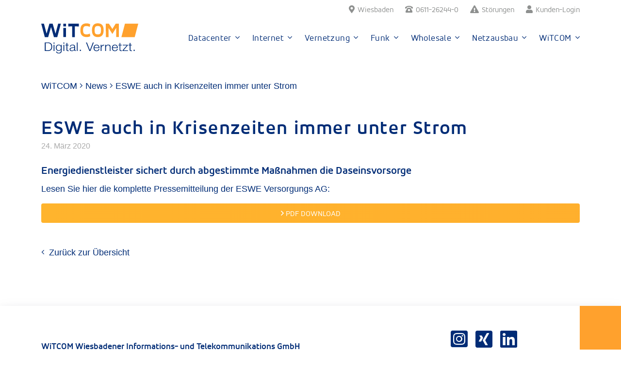

--- FILE ---
content_type: text/html; charset=UTF-8
request_url: https://www.witcom.de/news/eswe-auch-in-krisenzeiten-immer-unter-strom/
body_size: 40559
content:
<!doctype html><html lang="de"><head><meta charset="UTF-8"><link media="all" href="https://www.witcom.de/wp-content/cache/autoptimize/css/autoptimize_989fc93254e57d141e533fedeb8e74e2.css" rel="stylesheet"><title>ESWE auch in Krisenzeiten immer unter Strom ° WiTCOM</title><meta name="description" content="Energiedienstleister sichert durch abgestimmte Maßnahmen die Daseinsvorsorge Lesen Sie hier die komplette Pressemitteilung der ESWE ..." /><meta name="robots" content="index, follow" /><link rel="canonical" href="https://www.witcom.de/news/eswe-auch-in-krisenzeiten-immer-unter-strom/" /><meta property="og:type" content="article"><meta property="og:url" content="https://www.witcom.de/news/eswe-auch-in-krisenzeiten-immer-unter-strom/"><meta property="og:title" content="ESWE auch in Krisenzeiten immer unter Strom ° WiTCOM"><meta property="og:description" content="Energiedienstleister sichert durch abgestimmte Maßnahmen die Daseinsvorsorge Lesen Sie hier die komplette Pressemitteilung der ESWE ..."><meta property="og:image" content="https://www.witcom.de/wp-content/uploads/teaser-news.jpg"><meta name="viewport" content="width=device-width, initial-scale=1, shrink-to-fit=no"><meta name="siwecostoken" content="AylYFjO9xs5IJEI9S3Q05dJS5FQOUQBIW0yejVQUH643Od60NxVs6i9atNd0dAXq"><style>img:is([sizes="auto" i], [sizes^="auto," i]) { contain-intrinsic-size: 3000px 1500px }</style><link rel="alternate" type="application/rss+xml" title="WiTCOM &raquo; Feed" href="https://www.witcom.de/feed/" /><link rel="alternate" type="application/rss+xml" title="WiTCOM &raquo; Kommentar-Feed" href="https://www.witcom.de/comments/feed/" /><style id='classic-theme-styles-inline-css' type='text/css'>/*! This file is auto-generated */
.wp-block-button__link{color:#fff;background-color:#32373c;border-radius:9999px;box-shadow:none;text-decoration:none;padding:calc(.667em + 2px) calc(1.333em + 2px);font-size:1.125em}.wp-block-file__button{background:#32373c;color:#fff;text-decoration:none}</style><link rel='stylesheet' id='dashicons-css' href='https://www.witcom.de/wp-includes/css/dashicons.min.css?ver=a9390f2f8d6bd14df4f40534de7c4e1c' type='text/css' media='all' /><style id='global-styles-inline-css' type='text/css'>:root{--wp--preset--aspect-ratio--square: 1;--wp--preset--aspect-ratio--4-3: 4/3;--wp--preset--aspect-ratio--3-4: 3/4;--wp--preset--aspect-ratio--3-2: 3/2;--wp--preset--aspect-ratio--2-3: 2/3;--wp--preset--aspect-ratio--16-9: 16/9;--wp--preset--aspect-ratio--9-16: 9/16;--wp--preset--color--black: #000000;--wp--preset--color--cyan-bluish-gray: #abb8c3;--wp--preset--color--white: #ffffff;--wp--preset--color--pale-pink: #f78da7;--wp--preset--color--vivid-red: #cf2e2e;--wp--preset--color--luminous-vivid-orange: #ff6900;--wp--preset--color--luminous-vivid-amber: #fcb900;--wp--preset--color--light-green-cyan: #7bdcb5;--wp--preset--color--vivid-green-cyan: #00d084;--wp--preset--color--pale-cyan-blue: #8ed1fc;--wp--preset--color--vivid-cyan-blue: #0693e3;--wp--preset--color--vivid-purple: #9b51e0;--wp--preset--gradient--vivid-cyan-blue-to-vivid-purple: linear-gradient(135deg,rgb(6,147,227) 0%,rgb(155,81,224) 100%);--wp--preset--gradient--light-green-cyan-to-vivid-green-cyan: linear-gradient(135deg,rgb(122,220,180) 0%,rgb(0,208,130) 100%);--wp--preset--gradient--luminous-vivid-amber-to-luminous-vivid-orange: linear-gradient(135deg,rgb(252,185,0) 0%,rgb(255,105,0) 100%);--wp--preset--gradient--luminous-vivid-orange-to-vivid-red: linear-gradient(135deg,rgb(255,105,0) 0%,rgb(207,46,46) 100%);--wp--preset--gradient--very-light-gray-to-cyan-bluish-gray: linear-gradient(135deg,rgb(238,238,238) 0%,rgb(169,184,195) 100%);--wp--preset--gradient--cool-to-warm-spectrum: linear-gradient(135deg,rgb(74,234,220) 0%,rgb(151,120,209) 20%,rgb(207,42,186) 40%,rgb(238,44,130) 60%,rgb(251,105,98) 80%,rgb(254,248,76) 100%);--wp--preset--gradient--blush-light-purple: linear-gradient(135deg,rgb(255,206,236) 0%,rgb(152,150,240) 100%);--wp--preset--gradient--blush-bordeaux: linear-gradient(135deg,rgb(254,205,165) 0%,rgb(254,45,45) 50%,rgb(107,0,62) 100%);--wp--preset--gradient--luminous-dusk: linear-gradient(135deg,rgb(255,203,112) 0%,rgb(199,81,192) 50%,rgb(65,88,208) 100%);--wp--preset--gradient--pale-ocean: linear-gradient(135deg,rgb(255,245,203) 0%,rgb(182,227,212) 50%,rgb(51,167,181) 100%);--wp--preset--gradient--electric-grass: linear-gradient(135deg,rgb(202,248,128) 0%,rgb(113,206,126) 100%);--wp--preset--gradient--midnight: linear-gradient(135deg,rgb(2,3,129) 0%,rgb(40,116,252) 100%);--wp--preset--font-size--small: 13px;--wp--preset--font-size--medium: 20px;--wp--preset--font-size--large: 36px;--wp--preset--font-size--x-large: 42px;--wp--preset--spacing--20: 0.44rem;--wp--preset--spacing--30: 0.67rem;--wp--preset--spacing--40: 1rem;--wp--preset--spacing--50: 1.5rem;--wp--preset--spacing--60: 2.25rem;--wp--preset--spacing--70: 3.38rem;--wp--preset--spacing--80: 5.06rem;--wp--preset--shadow--natural: 6px 6px 9px rgba(0, 0, 0, 0.2);--wp--preset--shadow--deep: 12px 12px 50px rgba(0, 0, 0, 0.4);--wp--preset--shadow--sharp: 6px 6px 0px rgba(0, 0, 0, 0.2);--wp--preset--shadow--outlined: 6px 6px 0px -3px rgb(255, 255, 255), 6px 6px rgb(0, 0, 0);--wp--preset--shadow--crisp: 6px 6px 0px rgb(0, 0, 0);}:where(.is-layout-flex){gap: 0.5em;}:where(.is-layout-grid){gap: 0.5em;}body .is-layout-flex{display: flex;}.is-layout-flex{flex-wrap: wrap;align-items: center;}.is-layout-flex > :is(*, div){margin: 0;}body .is-layout-grid{display: grid;}.is-layout-grid > :is(*, div){margin: 0;}:where(.wp-block-columns.is-layout-flex){gap: 2em;}:where(.wp-block-columns.is-layout-grid){gap: 2em;}:where(.wp-block-post-template.is-layout-flex){gap: 1.25em;}:where(.wp-block-post-template.is-layout-grid){gap: 1.25em;}.has-black-color{color: var(--wp--preset--color--black) !important;}.has-cyan-bluish-gray-color{color: var(--wp--preset--color--cyan-bluish-gray) !important;}.has-white-color{color: var(--wp--preset--color--white) !important;}.has-pale-pink-color{color: var(--wp--preset--color--pale-pink) !important;}.has-vivid-red-color{color: var(--wp--preset--color--vivid-red) !important;}.has-luminous-vivid-orange-color{color: var(--wp--preset--color--luminous-vivid-orange) !important;}.has-luminous-vivid-amber-color{color: var(--wp--preset--color--luminous-vivid-amber) !important;}.has-light-green-cyan-color{color: var(--wp--preset--color--light-green-cyan) !important;}.has-vivid-green-cyan-color{color: var(--wp--preset--color--vivid-green-cyan) !important;}.has-pale-cyan-blue-color{color: var(--wp--preset--color--pale-cyan-blue) !important;}.has-vivid-cyan-blue-color{color: var(--wp--preset--color--vivid-cyan-blue) !important;}.has-vivid-purple-color{color: var(--wp--preset--color--vivid-purple) !important;}.has-black-background-color{background-color: var(--wp--preset--color--black) !important;}.has-cyan-bluish-gray-background-color{background-color: var(--wp--preset--color--cyan-bluish-gray) !important;}.has-white-background-color{background-color: var(--wp--preset--color--white) !important;}.has-pale-pink-background-color{background-color: var(--wp--preset--color--pale-pink) !important;}.has-vivid-red-background-color{background-color: var(--wp--preset--color--vivid-red) !important;}.has-luminous-vivid-orange-background-color{background-color: var(--wp--preset--color--luminous-vivid-orange) !important;}.has-luminous-vivid-amber-background-color{background-color: var(--wp--preset--color--luminous-vivid-amber) !important;}.has-light-green-cyan-background-color{background-color: var(--wp--preset--color--light-green-cyan) !important;}.has-vivid-green-cyan-background-color{background-color: var(--wp--preset--color--vivid-green-cyan) !important;}.has-pale-cyan-blue-background-color{background-color: var(--wp--preset--color--pale-cyan-blue) !important;}.has-vivid-cyan-blue-background-color{background-color: var(--wp--preset--color--vivid-cyan-blue) !important;}.has-vivid-purple-background-color{background-color: var(--wp--preset--color--vivid-purple) !important;}.has-black-border-color{border-color: var(--wp--preset--color--black) !important;}.has-cyan-bluish-gray-border-color{border-color: var(--wp--preset--color--cyan-bluish-gray) !important;}.has-white-border-color{border-color: var(--wp--preset--color--white) !important;}.has-pale-pink-border-color{border-color: var(--wp--preset--color--pale-pink) !important;}.has-vivid-red-border-color{border-color: var(--wp--preset--color--vivid-red) !important;}.has-luminous-vivid-orange-border-color{border-color: var(--wp--preset--color--luminous-vivid-orange) !important;}.has-luminous-vivid-amber-border-color{border-color: var(--wp--preset--color--luminous-vivid-amber) !important;}.has-light-green-cyan-border-color{border-color: var(--wp--preset--color--light-green-cyan) !important;}.has-vivid-green-cyan-border-color{border-color: var(--wp--preset--color--vivid-green-cyan) !important;}.has-pale-cyan-blue-border-color{border-color: var(--wp--preset--color--pale-cyan-blue) !important;}.has-vivid-cyan-blue-border-color{border-color: var(--wp--preset--color--vivid-cyan-blue) !important;}.has-vivid-purple-border-color{border-color: var(--wp--preset--color--vivid-purple) !important;}.has-vivid-cyan-blue-to-vivid-purple-gradient-background{background: var(--wp--preset--gradient--vivid-cyan-blue-to-vivid-purple) !important;}.has-light-green-cyan-to-vivid-green-cyan-gradient-background{background: var(--wp--preset--gradient--light-green-cyan-to-vivid-green-cyan) !important;}.has-luminous-vivid-amber-to-luminous-vivid-orange-gradient-background{background: var(--wp--preset--gradient--luminous-vivid-amber-to-luminous-vivid-orange) !important;}.has-luminous-vivid-orange-to-vivid-red-gradient-background{background: var(--wp--preset--gradient--luminous-vivid-orange-to-vivid-red) !important;}.has-very-light-gray-to-cyan-bluish-gray-gradient-background{background: var(--wp--preset--gradient--very-light-gray-to-cyan-bluish-gray) !important;}.has-cool-to-warm-spectrum-gradient-background{background: var(--wp--preset--gradient--cool-to-warm-spectrum) !important;}.has-blush-light-purple-gradient-background{background: var(--wp--preset--gradient--blush-light-purple) !important;}.has-blush-bordeaux-gradient-background{background: var(--wp--preset--gradient--blush-bordeaux) !important;}.has-luminous-dusk-gradient-background{background: var(--wp--preset--gradient--luminous-dusk) !important;}.has-pale-ocean-gradient-background{background: var(--wp--preset--gradient--pale-ocean) !important;}.has-electric-grass-gradient-background{background: var(--wp--preset--gradient--electric-grass) !important;}.has-midnight-gradient-background{background: var(--wp--preset--gradient--midnight) !important;}.has-small-font-size{font-size: var(--wp--preset--font-size--small) !important;}.has-medium-font-size{font-size: var(--wp--preset--font-size--medium) !important;}.has-large-font-size{font-size: var(--wp--preset--font-size--large) !important;}.has-x-large-font-size{font-size: var(--wp--preset--font-size--x-large) !important;}
:where(.wp-block-columns.is-layout-flex){gap: 2em;}:where(.wp-block-columns.is-layout-grid){gap: 2em;}
:root :where(.wp-block-pullquote){font-size: 1.5em;line-height: 1.6;}
:where(.wp-block-post-template.is-layout-flex){gap: 1.25em;}:where(.wp-block-post-template.is-layout-grid){gap: 1.25em;}</style><link rel='stylesheet' id='bootstrap-css' href='https://www.witcom.de/wp-content/themes/witcom/css/bootstrap.min.css?ver=4.6.2' type='text/css' media='all' /> <script type="text/javascript" src="https://www.witcom.de/wp-content/plugins/gutenberg/build/hooks/index.min.js?ver=84e753e2b66eb7028d38" id="wp-hooks-js"></script> <script type="text/javascript" src="https://www.witcom.de/wp-content/plugins/gutenberg/build/i18n/index.min.js?ver=671c1c41fbf6f13df25a" id="wp-i18n-js"></script> <script type="text/javascript" id="wp-i18n-js-after">wp.i18n.setLocaleData( { 'text direction\u0004ltr': [ 'ltr' ] } );</script> <script type="text/javascript" src="https://www.witcom.de/wp-includes/js/jquery/jquery.min.js?ver=3.7.1" id="jquery-core-js"></script> <script type="text/javascript" src="https://www.witcom.de/wp-includes/js/jquery/jquery-migrate.min.js?ver=3.4.1" id="jquery-migrate-js"></script> <script type="text/javascript" src="https://www.witcom.de/wp-content/plugins/download-manager/assets/js/wpdm.min.js?ver=a9390f2f8d6bd14df4f40534de7c4e1c" id="wpdm-frontend-js-js"></script> <script type="text/javascript" id="wpdm-frontjs-js-extra">var wpdm_url = {"home":"https:\/\/www.witcom.de\/","site":"https:\/\/www.witcom.de\/","ajax":"https:\/\/www.witcom.de\/wp-admin\/admin-ajax.php"};
var wpdm_js = {"spinner":"<i class=\"wpdm-icon wpdm-sun wpdm-spin\"><\/i>","client_id":"2ed45028a58e1d1011172552351b7a85"};
var wpdm_strings = {"pass_var":"Password Verified!","pass_var_q":"Bitte klicken Sie auf den folgenden Button, um den Download zu starten.","start_dl":"Download starten"};</script> <script type="text/javascript" src="https://www.witcom.de/wp-content/plugins/download-manager/assets/js/front.min.js?ver=3.3.24" id="wpdm-frontjs-js"></script> <script type="text/javascript" src="https://www.witcom.de/wp-content/cache/autoptimize/js/autoptimize_single_2c542c9989f589cd5318f5cef6a9ecd7.js?ver=240705-100044" id="eeb-js-frontend-js"></script> <link rel="https://api.w.org/" href="https://www.witcom.de/wp-json/" /><link rel="alternate" title="JSON" type="application/json" href="https://www.witcom.de/wp-json/wp/v2/posts/1380" /><link rel="EditURI" type="application/rsd+xml" title="RSD" href="https://www.witcom.de/xmlrpc.php?rsd" /><link rel='shortlink' href='https://www.witcom.de/?p=1380' /><link rel="alternate" title="oEmbed (JSON)" type="application/json+oembed" href="https://www.witcom.de/wp-json/oembed/1.0/embed?url=https%3A%2F%2Fwww.witcom.de%2Fnews%2Feswe-auch-in-krisenzeiten-immer-unter-strom%2F" /><link rel="alternate" title="oEmbed (XML)" type="text/xml+oembed" href="https://www.witcom.de/wp-json/oembed/1.0/embed?url=https%3A%2F%2Fwww.witcom.de%2Fnews%2Feswe-auch-in-krisenzeiten-immer-unter-strom%2F&#038;format=xml" />  <script>var _paq = window._paq = window._paq || [];
  /* tracker methods like "setCustomDimension" should be called before "trackPageView" */
  _paq.push(["disableCookies"]);
  _paq.push(['trackPageView']);
  _paq.push(['enableLinkTracking']);
  (function() {
    var u="//statistik.witcom.de/";
    _paq.push(['setTrackerUrl', u+'matomo.php']);
    _paq.push(['setSiteId', '1']);
    var d=document, g=d.createElement('script'), s=d.getElementsByTagName('script')[0];
    g.async=true; g.src=u+'matomo.js'; s.parentNode.insertBefore(g,s);
  })();</script> <link rel="icon" href="https://www.witcom.de/wp-content/uploads/cropped-favicon-32x32.png" sizes="32x32" /><link rel="icon" href="https://www.witcom.de/wp-content/uploads/cropped-favicon-192x192.png" sizes="192x192" /><link rel="apple-touch-icon" href="https://www.witcom.de/wp-content/uploads/cropped-favicon-180x180.png" /><meta name="msapplication-TileImage" content="https://www.witcom.de/wp-content/uploads/cropped-favicon-270x270.png" /><meta name="generator" content="WordPress Download Manager 3.3.24" /><style>/* WPDM Link Template Styles */</style></head><body class="wp-singular post-template-default single single-post postid-1380 single-format-standard wp-custom-logo wp-theme-witcom no-sidebar"><header class="header"><div class="container position-relative"><div class="row"><div class="col top-bar"><ul id="menu-top-bar" class="navbar-nav flex-row justify-content-center justify-content-lg-end"><li itemscope="itemscope" itemtype="https://www.schema.org/SiteNavigationElement" id="menu-item-21" class="nav-location menu-item menu-item-type-custom menu-item-object-custom menu-item-21 nav-item"><a title=" Wiesbaden" target="_blank" href="https://www.witcom.de/extern/?https://www.google.com/maps/place/WiTCOM+Wiesbadener+Informations-+und+Telekommunikations+GmbH/@50.0606663,8.2559468,15z/data=!4m5!3m4!1s0x0:0x970243110f4b6062!8m2!3d50.0606663!4d8.2559468" class="nav-link"><i class="fas fa-map-marker-alt"></i> Wiesbaden</a></li><li itemscope="itemscope" itemtype="https://www.schema.org/SiteNavigationElement" id="menu-item-22" class="nav-phone menu-item menu-item-type-custom menu-item-object-custom menu-item-22 nav-item"><a title=" 0611-26244-0" href="tel:0611262440" class="nav-link"><i class="fas fa-phone-rotary"></i> 0611-26244-0</a></li><li itemscope="itemscope" itemtype="https://www.schema.org/SiteNavigationElement" id="menu-item-1548" class="nav-stoerungen menu-item menu-item-type-post_type menu-item-object-page menu-item-1548 nav-item"><a title=" Störungen" href="https://www.witcom.de/stoerungen/" class="nav-link"><i class="fas fa-exclamation-triangle"></i> Störungen</a></li><li itemscope="itemscope" itemtype="https://www.schema.org/SiteNavigationElement" id="menu-item-1142" class="nav-user menu-item menu-item-type-custom menu-item-object-custom menu-item-1142 nav-item"><a title=" Kunden-Login" href="https://www.witcom.de/witcom-kundenbereich-2/" class="nav-link"><i class="fas fa-user"></i> Kunden-Login</a></li></ul></div></div></div><nav class="navbar navbar-expand-lg navbar-light"><div class="container position-relative"> <a class="navbar-brand" href="https://www.witcom.de"> <img src="https://www.witcom.de/wp-content/uploads/logo.svg" alt="WiTCOM" class="img-fluid"/></a> <button class="navbar-toggler navbar-toggler-right" type="button" data-toggle="collapse" data-target="#navbar" aria-controls="navbar" aria-expanded="false" aria-label="Toggle navigation"> <a class="toggle-nav"><span></span></a> </button><div class="collapse navbar-collapse" id="navbar"><ul id="menu-hauptmenue" class="navbar-nav nav-main ml-lg-auto"><li itemscope="itemscope" itemtype="https://www.schema.org/SiteNavigationElement" id="menu-item-317" class="menu-item menu-item-type-custom menu-item-object-custom menu-item-has-children dropdown menu-item-317 nav-item"><a title="Datacenter" href="#" data-toggle="dropdown" aria-haspopup="true" aria-expanded="false" class="dropdown-toggler nav-link" id="menu-item-dropdown-317">Datacenter</a><ul class="dropdown-menu dropdown-menu-right" aria-labelledby="menu-item-dropdown-317" role="menu"><li itemscope="itemscope" itemtype="https://www.schema.org/SiteNavigationElement" id="menu-item-316" class="menu-item menu-item-type-post_type menu-item-object-page menu-item-316 nav-item"><a title="Übersicht" href="https://www.witcom.de/datacenter/" class="dropdown-item">Übersicht</a></li><li itemscope="itemscope" itemtype="https://www.schema.org/SiteNavigationElement" id="menu-item-307" class="menu-item menu-item-type-post_type menu-item-object-page menu-item-307 nav-item"><a title="Simple Storage" href="https://www.witcom.de/datacenter/simple-storage/" class="dropdown-item">Simple Storage</a></li><li itemscope="itemscope" itemtype="https://www.schema.org/SiteNavigationElement" id="menu-item-311" class="menu-item menu-item-type-post_type menu-item-object-page menu-item-311 nav-item"><a title="Sync &#038; Share" href="https://www.witcom.de/datacenter/sync-share/" class="dropdown-item">Sync &#038; Share</a></li><li itemscope="itemscope" itemtype="https://www.schema.org/SiteNavigationElement" id="menu-item-314" class="menu-item menu-item-type-post_type menu-item-object-page menu-item-314 nav-item"><a title="Virtual Datacenter" href="https://www.witcom.de/datacenter/virtual-datacenter/" class="dropdown-item">Virtual Datacenter</a></li><li itemscope="itemscope" itemtype="https://www.schema.org/SiteNavigationElement" id="menu-item-299" class="menu-item menu-item-type-post_type menu-item-object-page menu-item-299 nav-item"><a title="Serverhousing" href="https://www.witcom.de/datacenter/serverhousing/" class="dropdown-item">Serverhousing</a></li><li itemscope="itemscope" itemtype="https://www.schema.org/SiteNavigationElement" id="menu-item-288" class="menu-item menu-item-type-post_type menu-item-object-page menu-item-288 nav-item"><a title="Notfallarbeitsplätze" href="https://www.witcom.de/datacenter/notfallarbeitsplaetze/" class="dropdown-item">Notfallarbeitsplätze</a></li></ul></li><li itemscope="itemscope" itemtype="https://www.schema.org/SiteNavigationElement" id="menu-item-14" class="menu-item menu-item-type-custom menu-item-object-custom menu-item-has-children dropdown menu-item-14 nav-item"><a title="Internet" href="#" data-toggle="dropdown" aria-haspopup="true" aria-expanded="false" class="dropdown-toggler nav-link" id="menu-item-dropdown-14">Internet</a><ul class="dropdown-menu dropdown-menu-right" aria-labelledby="menu-item-dropdown-14" role="menu"><li itemscope="itemscope" itemtype="https://www.schema.org/SiteNavigationElement" id="menu-item-334" class="menu-item menu-item-type-post_type menu-item-object-page menu-item-334 nav-item"><a title="Übersicht" href="https://www.witcom.de/internet/" class="dropdown-item">Übersicht</a></li><li itemscope="itemscope" itemtype="https://www.schema.org/SiteNavigationElement" id="menu-item-351" class="menu-item menu-item-type-post_type menu-item-object-page menu-item-351 nav-item"><a title="Internetzugang" href="https://www.witcom.de/internet/internetzugang/" class="dropdown-item">Internetzugang</a></li><li itemscope="itemscope" itemtype="https://www.schema.org/SiteNavigationElement" id="menu-item-6443" class="menu-item menu-item-type-post_type menu-item-object-page menu-item-6443 nav-item"><a title="DDoS" href="https://www.witcom.de/internet/ddos/" class="dropdown-item">DDoS</a></li><li itemscope="itemscope" itemtype="https://www.schema.org/SiteNavigationElement" id="menu-item-350" class="menu-item menu-item-type-post_type menu-item-object-page menu-item-350 nav-item"><a title="Managed Firewall" href="https://www.witcom.de/internet/managed-firewall/" class="dropdown-item">Managed Firewall</a></li><li itemscope="itemscope" itemtype="https://www.schema.org/SiteNavigationElement" id="menu-item-352" class="menu-item menu-item-type-post_type menu-item-object-page menu-item-352 nav-item"><a title="E-Mail Security" href="https://www.witcom.de/internet/e-mail-security/" class="dropdown-item">E-Mail Security</a></li></ul></li><li itemscope="itemscope" itemtype="https://www.schema.org/SiteNavigationElement" id="menu-item-15" class="menu-item menu-item-type-custom menu-item-object-custom menu-item-has-children dropdown menu-item-15 nav-item"><a title="Vernetzung" href="#" data-toggle="dropdown" aria-haspopup="true" aria-expanded="false" class="dropdown-toggler nav-link" id="menu-item-dropdown-15">Vernetzung</a><ul class="dropdown-menu dropdown-menu-right" aria-labelledby="menu-item-dropdown-15" role="menu"><li itemscope="itemscope" itemtype="https://www.schema.org/SiteNavigationElement" id="menu-item-399" class="menu-item menu-item-type-post_type menu-item-object-page menu-item-399 nav-item"><a title="Übersicht" href="https://www.witcom.de/vernetzung/" class="dropdown-item">Übersicht</a></li><li itemscope="itemscope" itemtype="https://www.schema.org/SiteNavigationElement" id="menu-item-404" class="menu-item menu-item-type-post_type menu-item-object-page menu-item-404 nav-item"><a title="Cloud Link" href="https://www.witcom.de/vernetzung/cloud-link/" class="dropdown-item">Cloud Link</a></li><li itemscope="itemscope" itemtype="https://www.schema.org/SiteNavigationElement" id="menu-item-403" class="menu-item menu-item-type-post_type menu-item-object-page menu-item-403 nav-item"><a title="Ethernet Link" href="https://www.witcom.de/vernetzung/ethernet-link/" class="dropdown-item">Ethernet Link</a></li><li itemscope="itemscope" itemtype="https://www.schema.org/SiteNavigationElement" id="menu-item-400" class="menu-item menu-item-type-post_type menu-item-object-page menu-item-400 nav-item"><a title="MPLS VPN" href="https://www.witcom.de/vernetzung/mpls-vpn/" class="dropdown-item">MPLS VPN</a></li></ul></li><li itemscope="itemscope" itemtype="https://www.schema.org/SiteNavigationElement" id="menu-item-16" class="menu-item menu-item-type-custom menu-item-object-custom menu-item-has-children dropdown menu-item-16 nav-item"><a title="Funk" href="#" data-toggle="dropdown" aria-haspopup="true" aria-expanded="false" class="dropdown-toggler nav-link" id="menu-item-dropdown-16">Funk</a><ul class="dropdown-menu dropdown-menu-right" aria-labelledby="menu-item-dropdown-16" role="menu"><li itemscope="itemscope" itemtype="https://www.schema.org/SiteNavigationElement" id="menu-item-367" class="menu-item menu-item-type-post_type menu-item-object-page menu-item-367 nav-item"><a title="Übersicht" href="https://www.witcom.de/funkloesungen/" class="dropdown-item">Übersicht</a></li><li itemscope="itemscope" itemtype="https://www.schema.org/SiteNavigationElement" id="menu-item-370" class="menu-item menu-item-type-post_type menu-item-object-page menu-item-370 nav-item"><a title="Digitalfunk" href="https://www.witcom.de/funkloesungen/digitalfunk/" class="dropdown-item">Digitalfunk</a></li><li itemscope="itemscope" itemtype="https://www.schema.org/SiteNavigationElement" id="menu-item-406" class="menu-item menu-item-type-post_type menu-item-object-page menu-item-406 nav-item"><a title="Smart City Link" href="https://www.witcom.de/funkloesungen/smart-city-link/" class="dropdown-item">Smart City Link</a></li></ul></li><li itemscope="itemscope" itemtype="https://www.schema.org/SiteNavigationElement" id="menu-item-17" class="menu-item menu-item-type-custom menu-item-object-custom menu-item-has-children dropdown menu-item-17 nav-item"><a title="Wholesale" href="#" data-toggle="dropdown" aria-haspopup="true" aria-expanded="false" class="dropdown-toggler nav-link" id="menu-item-dropdown-17">Wholesale</a><ul class="dropdown-menu dropdown-menu-right" aria-labelledby="menu-item-dropdown-17" role="menu"><li itemscope="itemscope" itemtype="https://www.schema.org/SiteNavigationElement" id="menu-item-467" class="menu-item menu-item-type-post_type menu-item-object-page menu-item-467 nav-item"><a title="Übersicht" href="https://www.witcom.de/wholesale/" class="dropdown-item">Übersicht</a></li><li itemscope="itemscope" itemtype="https://www.schema.org/SiteNavigationElement" id="menu-item-6159" class="menu-item menu-item-type-post_type menu-item-object-page menu-item-6159 nav-item"><a title="Netzgebiet" href="https://www.witcom.de/wholesale/netzgebiet/" class="dropdown-item">Netzgebiet</a></li><li itemscope="itemscope" itemtype="https://www.schema.org/SiteNavigationElement" id="menu-item-468" class="menu-item menu-item-type-post_type menu-item-object-page menu-item-468 nav-item"><a title="Local Access" href="https://www.witcom.de/wholesale/local-access/" class="dropdown-item">Local Access</a></li><li itemscope="itemscope" itemtype="https://www.schema.org/SiteNavigationElement" id="menu-item-469" class="menu-item menu-item-type-post_type menu-item-object-page menu-item-469 nav-item"><a title="Colocation" href="https://www.witcom.de/wholesale/colocation/" class="dropdown-item">Colocation</a></li><li itemscope="itemscope" itemtype="https://www.schema.org/SiteNavigationElement" id="menu-item-7101" class="menu-item menu-item-type-post_type menu-item-object-page menu-item-7101 nav-item"><a title="Dedicated Internet Access" href="https://www.witcom.de/wholesale/dedicated-internet-access/" class="dropdown-item">Dedicated Internet Access</a></li></ul></li><li itemscope="itemscope" itemtype="https://www.schema.org/SiteNavigationElement" id="menu-item-6398" class="menu-item menu-item-type-custom menu-item-object-custom menu-item-has-children dropdown menu-item-6398 nav-item"><a title="Netzausbau" href="#" data-toggle="dropdown" aria-haspopup="true" aria-expanded="false" class="dropdown-toggler nav-link" id="menu-item-dropdown-6398">Netzausbau</a><ul class="dropdown-menu dropdown-menu-right" aria-labelledby="menu-item-dropdown-6398" role="menu"><li itemscope="itemscope" itemtype="https://www.schema.org/SiteNavigationElement" id="menu-item-735" class="menu-item menu-item-type-post_type menu-item-object-page menu-item-735 nav-item"><a title="Netzausbau" href="https://www.witcom.de/witcom/netzausbau/" class="dropdown-item">Netzausbau</a></li><li itemscope="itemscope" itemtype="https://www.schema.org/SiteNavigationElement" id="menu-item-6401" class="menu-item menu-item-type-post_type menu-item-object-page menu-item-6401 nav-item"><a title="Point of Presence" href="https://www.witcom.de/witcom/point-of-presence/" class="dropdown-item">Point of Presence</a></li><li itemscope="itemscope" itemtype="https://www.schema.org/SiteNavigationElement" id="menu-item-1838" class="menu-item menu-item-type-post_type menu-item-object-page menu-item-1838 nav-item"><a title="Breitbandförderung Wiesbaden" href="https://www.witcom.de/witcom/breitbandforderung/" class="dropdown-item">Breitbandförderung Wiesbaden</a></li></ul></li><li itemscope="itemscope" itemtype="https://www.schema.org/SiteNavigationElement" id="menu-item-505" class="menu-item menu-item-type-custom menu-item-object-custom menu-item-has-children dropdown menu-item-505 nav-item"><a title="WiTCOM" href="#" data-toggle="dropdown" aria-haspopup="true" aria-expanded="false" class="dropdown-toggler nav-link" id="menu-item-dropdown-505">WiTCOM</a><ul class="dropdown-menu dropdown-menu-right" aria-labelledby="menu-item-dropdown-505" role="menu"><li itemscope="itemscope" itemtype="https://www.schema.org/SiteNavigationElement" id="menu-item-1071" class="menu-item menu-item-type-post_type menu-item-object-page menu-item-1071 nav-item"><a title="Unternehmen" href="https://www.witcom.de/witcom/" class="dropdown-item">Unternehmen</a></li><li itemscope="itemscope" itemtype="https://www.schema.org/SiteNavigationElement" id="menu-item-1130" class="menu-item menu-item-type-post_type menu-item-object-page menu-item-1130 nav-item"><a title="ESWE Versorgungs AG" href="https://www.witcom.de/witcom/eswe-versorgungs-ag/" class="dropdown-item">ESWE Versorgungs AG</a></li><li itemscope="itemscope" itemtype="https://www.schema.org/SiteNavigationElement" id="menu-item-7837" class="menu-item menu-item-type-post_type menu-item-object-page menu-item-7837 nav-item"><a title="Nachhaltigkeit" href="https://www.witcom.de/witcom/nachhaltigkeit/" class="dropdown-item">Nachhaltigkeit</a></li><li itemscope="itemscope" itemtype="https://www.schema.org/SiteNavigationElement" id="menu-item-712" class="menu-item menu-item-type-post_type menu-item-object-page menu-item-712 nav-item"><a title="News" href="https://www.witcom.de/news/" class="dropdown-item">News</a></li><li itemscope="itemscope" itemtype="https://www.schema.org/SiteNavigationElement" id="menu-item-503" class="menu-item menu-item-type-post_type menu-item-object-page menu-item-503 nav-item"><a title="Referenzen" href="https://www.witcom.de/witcom/referenzen/" class="dropdown-item">Referenzen</a></li><li itemscope="itemscope" itemtype="https://www.schema.org/SiteNavigationElement" id="menu-item-713" class="menu-item menu-item-type-post_type menu-item-object-page menu-item-713 nav-item"><a title="Vertriebspartner" href="https://www.witcom.de/witcom/vertriebspartner/" class="dropdown-item">Vertriebspartner</a></li><li itemscope="itemscope" itemtype="https://www.schema.org/SiteNavigationElement" id="menu-item-485" class="menu-item menu-item-type-post_type menu-item-object-page menu-item-485 nav-item"><a title="Informationen &#038; Downloads" href="https://www.witcom.de/witcom/informationen-downloads/" class="dropdown-item">Informationen &#038; Downloads</a></li><li itemscope="itemscope" itemtype="https://www.schema.org/SiteNavigationElement" id="menu-item-488" class="menu-item menu-item-type-post_type menu-item-object-page menu-item-488 nav-item"><a title="Karriere" href="https://www.witcom.de/witcom/karriere/" class="dropdown-item">Karriere</a></li></ul></li></ul></div></div></nav></header><main id="main" role="main" class="pb-2 pb-md-5 mb-md-2"><div class="row no-gutters"><div class="col"><nav class="container breadcrumbs pt-4 pt-lg-5" typeof="BreadcrumbList" vocab="http://schema.org/"> <span property="itemListElement" typeof="ListItem"><a property="item" typeof="WebPage" title="WiTCOM" href="https://www.witcom.de" class="home" ><span property="name">WiTCOM</span></a><meta property="position" content="1"></span> <i class="fal fa-angle-right"></i> <span property="itemListElement" typeof="ListItem"><a property="item" typeof="WebPage" title="News" href="https://www.witcom.de/category/news/" class="taxonomy category" ><span property="name">News</span></a><meta property="position" content="2"></span> <i class="fal fa-angle-right"></i> <span class="post post-post current-item">ESWE auch in Krisenzeiten immer unter Strom</span></nav><div class="container"><div class="row"><div class="col pt-4 pt-lg-5"><header class="entry-header pb-4"><h1 class="entry-title mb-0">ESWE auch in Krisenzeiten immer unter Strom</h1><div class="entry-meta"> <span class="posted-on"><time class="entry-date published" datetime="2020-03-24T00:00:15+01:00">24. März 2020</time></a></span></div></header><article id="post-1380" class="post-1380 post type-post status-publish format-standard has-post-thumbnail hentry category-news"><div class="entry-content mb-5"><h4 class="wp-block-heading">Energiedienstleister sichert durch abgestimmte Maßnahmen die Daseinsvorsorge</h4><p>Lesen Sie hier die komplette Pressemitteilung der ESWE Versorgungs AG:</p><div class="wp-block-buttons is-layout-flex wp-block-buttons-is-layout-flex"> <a class="wp-block-button wp-block-button__link" href="https://www.witcom.de/wp-content/uploads/240320_ESWE_Daseinsvorsorge.pdf" target="_blank" rel="noreferrer noopener"> PDF DOWNLOAD</a></div></div></article><aside class="mb-5"> <a href="/news/" class="link-back"><i class="fal fa-angle-left pr-1"></i> Zurück zur Übersicht</a></aside></div></div></div></div></div></main><footer class="footer"><div class="footer-top"><div class="container"><div class="row"><div class="col-lg-9 col-xl-8 padding-fix py-5 footer-left"><section id="text-2" class="widget widget_text"><div class="textwidget"><p><strong>WiTCOM Wiesbadener Informations- und Telekommunikations GmbH</strong></p></div></section><nav class="navbar navbar-expand navbar-light"><ul id="menu-head" class="navbar-nav nav-footer mt-3 flex-wrap"><li itemscope="itemscope" itemtype="https://www.schema.org/SiteNavigationElement" id="menu-item-745" class="menu-item menu-item-type-post_type menu-item-object-page menu-item-745 nav-item"><a title="Downloads" href="https://www.witcom.de/witcom/informationen-downloads/" class="nav-link">Downloads</a></li><li itemscope="itemscope" itemtype="https://www.schema.org/SiteNavigationElement" id="menu-item-756" class="menu-item menu-item-type-post_type menu-item-object-page menu-item-756 nav-item"><a title="Informationssicherheit" href="https://www.witcom.de/informationssicherheit/" class="nav-link">Informationssicherheit</a></li><li itemscope="itemscope" itemtype="https://www.schema.org/SiteNavigationElement" id="menu-item-7031" class="menu-item menu-item-type-post_type menu-item-object-page menu-item-7031 nav-item"><a title="AGB" href="https://www.witcom.de/agb/" class="nav-link">AGB</a></li><li itemscope="itemscope" itemtype="https://www.schema.org/SiteNavigationElement" id="menu-item-101" class="menu-item menu-item-type-post_type menu-item-object-page menu-item-privacy-policy menu-item-101 nav-item"><a title="Datenschutz" href="https://www.witcom.de/datenschutz/" class="nav-link">Datenschutz</a></li><li itemscope="itemscope" itemtype="https://www.schema.org/SiteNavigationElement" id="menu-item-744" class="menu-item menu-item-type-post_type menu-item-object-page menu-item-744 nav-item"><a title="Impressum" href="https://www.witcom.de/impressum/" class="nav-link">Impressum</a></li><li itemscope="itemscope" itemtype="https://www.schema.org/SiteNavigationElement" id="menu-item-762" class="menu-item menu-item-type-post_type menu-item-object-page menu-item-762 nav-item"><a title="Kontakt" href="https://www.witcom.de/kontakt/" class="nav-link">Kontakt</a></li></ul></nav></div><div class="col-lg-3 col-xl-3 offset-xl-1 padding-fix pt-0 pt-lg-5 pb-5 footer-right"><div class="footer-right"><ul id="menu-social-media" class="navbar-nav nav-social-media flex-row mb-3"><li itemscope="itemscope" itemtype="https://www.schema.org/SiteNavigationElement" id="menu-item-2348" class="menu-item menu-item-type-custom menu-item-object-custom menu-item-2348 nav-item"><a href="https://www.instagram.com/eswe_gruppe/" class="nav-link"><i class="fab fa-instagram-square"></i></a></li><li itemscope="itemscope" itemtype="https://www.schema.org/SiteNavigationElement" id="menu-item-82" class="menu-item menu-item-type-custom menu-item-object-custom menu-item-82 nav-item"><a href="https://www.xing.com/pages/witcomwiesbadenerinformations-undtelekommunikationsgmbh" class="nav-link"><i class="fab fa-xing-square"></i></a></li><li itemscope="itemscope" itemtype="https://www.schema.org/SiteNavigationElement" id="menu-item-83" class="menu-item menu-item-type-custom menu-item-object-custom menu-item-83 nav-item"><a href="https://www.linkedin.com/company/witcom-wiesbadener-informations--und-telekommunikations-gmbh/" class="nav-link"><i class="fab fa-linkedin"></i></a></li></ul><section id="text-3" class="widget widget_text"><div class="textwidget"><p>Ein Unternehmen der:</p></div></section><section id="media_image-2" class="widget widget_media_image"><a href="https://www.eswe-versorgung.de/"><img width="1" height="1" src="https://www.witcom.de/wp-content/uploads/eswe-versorgung.svg" class="image wp-image-84 w-100 attachment-full size-full" alt="" style="max-width: 100%; height: auto;" decoding="async" loading="lazy" /></a></section></div></div></div></div></div><div class="footer-bottom"><div class="container"><div class="row"><div class="col py-3"></div></div></div></div></footer> <script type="speculationrules">{"prefetch":[{"source":"document","where":{"and":[{"href_matches":"\/*"},{"not":{"href_matches":["\/wp-*.php","\/wp-admin\/*","\/wp-content\/uploads\/*","\/wp-content\/*","\/wp-content\/plugins\/*","\/wp-content\/themes\/witcom\/*","\/*\\?(.+)"]}},{"not":{"selector_matches":"a[rel~=\"nofollow\"]"}},{"not":{"selector_matches":".no-prefetch, .no-prefetch a"}}]},"eagerness":"conservative"}]}</script> <script>jQuery(function($){

                    
                });</script> <div id="fb-root"></div> <script type="text/javascript" src="https://www.witcom.de/wp-content/cache/autoptimize/js/autoptimize_single_96e7dc3f0e8559e4a3f3ca40b17ab9c3.js?ver=6.1.1" id="swv-js"></script> <script type="text/javascript" id="contact-form-7-js-translations">( function( domain, translations ) {
	var localeData = translations.locale_data[ domain ] || translations.locale_data.messages;
	localeData[""].domain = domain;
	wp.i18n.setLocaleData( localeData, domain );
} )( "contact-form-7", {"translation-revision-date":"2025-09-28 14:01:55+0000","generator":"GlotPress\/4.0.1","domain":"messages","locale_data":{"messages":{"":{"domain":"messages","plural-forms":"nplurals=2; plural=n != 1;","lang":"de"},"This contact form is placed in the wrong place.":["Dieses Kontaktformular wurde an der falschen Stelle platziert."],"Error:":["Fehler:"]}},"comment":{"reference":"includes\/js\/index.js"}} );</script> <script type="text/javascript" id="contact-form-7-js-before">var wpcf7 = {
    "api": {
        "root": "https:\/\/www.witcom.de\/wp-json\/",
        "namespace": "contact-form-7\/v1"
    }
};</script> <script type="text/javascript" src="https://www.witcom.de/wp-content/cache/autoptimize/js/autoptimize_single_2912c657d0592cc532dff73d0d2ce7bb.js?ver=6.1.1" id="contact-form-7-js"></script> <script type="text/javascript" src="https://www.witcom.de/wp-includes/js/jquery/jquery.form.min.js?ver=4.3.0" id="jquery-form-js"></script> <script type="text/javascript" src="https://www.witcom.de/wp-content/themes/witcom/js/bootstrap.bundle.min.js" id="bootstrap-js"></script> <script type="text/javascript" src="https://www.witcom.de/wp-content/cache/autoptimize/js/autoptimize_single_d71e1830a9b9fcffa61cc568c027e757.js" id="witcom-script-js"></script> <script type="text/javascript" id="wpcf7cf-scripts-js-extra">var wpcf7cf_global_settings = {"ajaxurl":"https:\/\/www.witcom.de\/wp-admin\/admin-ajax.php"};</script> <script type="text/javascript" src="https://www.witcom.de/wp-content/cache/autoptimize/js/autoptimize_single_9bca87ef481e5411b8ddeecf81b9f50f.js?ver=2.6.3" id="wpcf7cf-scripts-js"></script> </body></html>

--- FILE ---
content_type: image/svg+xml
request_url: https://www.witcom.de/wp-content/uploads/logo.svg
body_size: 4796
content:
<?xml version="1.0" encoding="utf-8"?>
<!-- Generator: Adobe Illustrator 24.0.0, SVG Export Plug-In . SVG Version: 6.00 Build 0)  -->
<svg version="1.1" id="Ebene_1" xmlns="http://www.w3.org/2000/svg" xmlns:xlink="http://www.w3.org/1999/xlink" x="0px" y="0px"
	 viewBox="0 0 458.3 141.8" style="enable-background:new 0 0 458.3 141.8;" xml:space="preserve">
<style type="text/css">
	.st0{fill:#002C76;}
	.st1{fill:#FFA12D;}
</style>
<g>
	<g>
		<path class="st0" d="M16.8,89.9h15c13,0.3,19.9,6.9,19.9,20.2s-6.9,19.9-19.9,20.2h-15V89.9z M20.9,126.9h8.8
			c12.4,0.1,17.8-4.9,17.8-16.9s-5.4-16.9-17.8-16.9h-8.8V126.9z"/>
		<path class="st0" d="M58.5,89.9h3.8v5.7h-3.8V89.9z M58.5,101.1h3.8v29.1h-3.8V101.1z"/>
		<path class="st0" d="M96.9,127.8c-0.1,8.7-3.6,14-13.9,14c-6.3,0-12.4-2.6-13-8.8h3.8c0.8,4.3,4.9,5.8,9.2,5.8
			c7,0,10.1-3.9,10.1-11v-4h-0.1c-1.8,3.6-5.5,6-10,6c-10,0-14.1-6.7-14.1-15c0-8,5.1-14.7,14.1-14.7c4.5,0,8.4,2.7,10,5.9h0.1v-5
			h3.8V127.8z M93.1,115.3c0-5.7-2.9-12.1-10.1-12.1c-7.3,0-10.3,6-10.3,12.1c0,5.9,3.3,11.6,10.3,11.6
			C89.6,126.9,93.1,121.2,93.1,115.3z"/>
		<path class="st0" d="M105,89.9h3.8v5.7H105V89.9z M105,101.1h3.8v29.1H105V101.1z"/>
		<path class="st0" d="M123,101.1h6.4v3H123v19.6c0,2.3,0.4,3.7,3.1,3.8c1.1,0,2.2-0.1,3.3-0.2v3.1c-1.2,0-2.2,0.1-3.4,0.1
			c-5.1,0-6.9-1.6-6.8-6.6V104h-5.5v-3h5.5v-8.8h3.8V101.1z"/>
		<path class="st0" d="M135.4,110c0.4-6.8,5.5-9.8,12.7-9.8c5.5,0,11.5,1.6,11.5,9.4V125c0,1.4,0.7,2.1,2.2,2.1
			c0.4,0,0.9-0.1,1.2-0.2v3c-0.9,0.2-1.5,0.2-2.5,0.2c-3.9,0-4.5-2-4.5-5.1h-0.1c-2.7,3.8-5.4,5.9-11.4,5.9
			c-5.8,0-10.5-2.7-10.5-8.5c0-8.2,8.6-8.5,16.8-9.4c3.2-0.3,4.9-0.7,4.9-4c0-4.8-3.7-6-8.2-6c-4.7,0-8.3,2-8.4,6.8H135.4z
			 M155.7,114.3h-0.1c-0.5,0.8-2.2,1.1-3.2,1.3c-6.5,1.1-14.6,1-14.6,6.7c0,3.6,3.4,5.8,7,5.8c5.8,0,11-3.4,10.9-9.1V114.3z"/>
		<path class="st0" d="M168.1,89.9h3.8v40.3h-3.8V89.9z"/>
		<path class="st0" d="M182.3,130.2v-6h5.1v6H182.3z"/>
		<path class="st0" d="M211.3,89.9h4.4l14.1,36.1h0.1l14-36.1h4.4l-16.1,40.3h-4.8L211.3,89.9z"/>
		<path class="st0" d="M251,116.6c0.1,5.2,3,11.5,10.3,11.5c5.6,0,8.6-3.1,9.8-7.5h3.8c-1.6,6.6-5.8,10.4-13.7,10.4
			c-10,0-14.1-7.1-14.1-15.4c0-7.7,4.2-15.4,14.1-15.4c10.1,0,14.1,8.2,13.8,16.4H251z M271.3,113.6c-0.2-5.4-3.8-10.4-10-10.4
			c-6.3,0-9.7,5.1-10.3,10.4H271.3z"/>
		<path class="st0" d="M281.1,101.1h3.5v6.8h0.1c1.9-4.7,6.2-7.5,11.8-7.2v3.6c-6.9-0.3-11.7,4.4-11.7,10.4v15.5h-3.8V101.1z"/>
		<path class="st0" d="M302,101.1h3.8v5h0.1c1.4-3.5,5.6-5.9,10-5.9c8.8,0,11.5,4.3,11.5,11.2v18.7h-3.8V112c0-5-1.8-8.8-7.9-8.8
			c-6.1,0-9.7,4.3-9.8,10v17H302V101.1z"/>
		<path class="st0" d="M337.7,116.6c0.1,5.2,3,11.5,10.3,11.5c5.6,0,8.6-3.1,9.8-7.5h3.8c-1.6,6.6-5.8,10.4-13.7,10.4
			c-10,0-14.1-7.1-14.1-15.4c0-7.7,4.2-15.4,14.1-15.4c10.1,0,14.1,8.2,13.8,16.4H337.7z M358,113.6c-0.2-5.4-3.8-10.4-10-10.4
			c-6.3,0-9.7,5.1-10.3,10.4H358z"/>
		<path class="st0" d="M373.8,101.1h6.4v3h-6.4v19.6c0,2.3,0.4,3.7,3.1,3.8c1.1,0,2.2-0.1,3.3-0.2v3.1c-1.2,0-2.2,0.1-3.4,0.1
			c-5.1,0-6.9-1.6-6.8-6.6V104h-5.5v-3h5.5v-8.8h3.8V101.1z"/>
		<path class="st0" d="M388.4,127.2h21.5v3h-26.2v-2.9l20.4-23.3h-19.1v-3H409v2.5L388.4,127.2z"/>
		<path class="st0" d="M421.4,101.1h6.4v3h-6.4v19.6c0,2.3,0.4,3.7,3.1,3.8c1.1,0,2.2-0.1,3.3-0.2v3.1c-1.2,0-2.2,0.1-3.4,0.1
			c-5.1,0-6.9-1.6-6.8-6.6V104h-5.5v-3h5.5v-8.8h3.8V101.1z"/>
		<path class="st0" d="M436.4,130.2v-6h5.1v6H436.4z"/>
	</g>
	<g>
		<g>
			<g>
				<path class="st0" d="M104.3,21.8l12.6,0l0,42.9l-12.6,0L104.3,21.8z"/>
				<path class="st0" d="M127.8,1.9h49.8l0,12.7l-18.8-0.1l0,50.3l-12.6,0l0-50.3l-18.4,0.1L127.8,1.9z"/>
				<path class="st1" d="M214.1,52.1c6.3,0,12.5-2,15.5-4.1l1.9,12.6c-3.8,2.3-8.9,4.1-17.1,4.1c-11.2,0-19.6-3.4-24.5-10.7
					c-3.3-5-5-11.7-5-20.5c0-9,1.4-17,5-22.5c4.7-7.2,12.9-10.7,24.1-10.7c8.3,0,13.3,2.1,17.2,4.2l-2,12.7
					c-3.5-2.2-9.4-4.3-15.7-4.3c-11.9,0-15.9,5.1-15.9,20C197.7,45.6,200.5,52.1,214.1,52.1z"/>
				<path class="st1" d="M239.6,32.4c0-18.7,6.9-32.4,27.6-32.4c20.9,0,27.6,13.6,27.6,32.4c0,18.7-6.9,32.4-27.6,32.4
					C246.5,64.8,239.6,51.1,239.6,32.4z M267.3,12.7c-12.7,0-15.1,6-15.1,19.7c0,13.6,2.3,19.7,15,19.7c12.8,0,15-6.1,15-19.7
					C282.3,18.7,280.1,12.7,267.3,12.7z"/>
				<path class="st1" d="M304.9,1.9h14.8L336,26.6l15.6-24.7h15l0,62.8h-12.7l0-42.9l-17.2,27.2h-1.4L317.9,22l0,42.8h-12.7
					L304.9,1.9z"/>
				<polygon class="st1" points="458.3,1.9 441.5,64.8 378.6,64.8 395.4,1.9 458.3,1.9 				"/>
			</g>
			<rect x="104.3" y="1.9" class="st0" width="12.7" height="12.7"/>
		</g>
		<polyline class="st0" points="54,1.9 54,1.9 67.2,48.2 67.5,48.2 79.9,1.9 92.6,1.9 75.7,64.8 59.9,64.8 46.4,17.7 46.2,17.7 
			32.7,64.8 16.8,64.8 0,1.9 12.7,1.9 25.1,48.2 25.3,48.2 38.6,1.9 54,1.9 		"/>
	</g>
</g>
</svg>


--- FILE ---
content_type: application/javascript
request_url: https://www.witcom.de/wp-content/cache/autoptimize/js/autoptimize_single_d71e1830a9b9fcffa61cc568c027e757.js
body_size: 326
content:
(function($){$(document).ready(function(){$('li.active').removeClass('active');$('a[href="'+location.pathname+'"]').closest('li').addClass('active');$('.dropdown').on('show.bs.dropdown',function(){$(this).find('.dropdown-menu').first().stop(true,true).slideDown();});$('.dropdown').on('hide.bs.dropdown',function(){$(this).find('.dropdown-menu').first().stop(true,true).slideUp();});$(".toggle-nav").click(function(){$(this).toggleClass("on");});$('a').filter('[href^="https"], [href^="http"], [href^="//"], [href^=".pdf"]').not('[href*="'+window.location.host+'"]').attr('rel','noopener noreferrer').attr('target','_blank');$('a[href$=".pdf"]').prop('target','_blank');});})(jQuery);

--- FILE ---
content_type: image/svg+xml
request_url: https://www.witcom.de/wp-content/uploads/eswe-versorgung.svg
body_size: 7085
content:
<?xml version="1.0" encoding="utf-8"?>
<!-- Generator: Adobe Illustrator 18.1.1, SVG Export Plug-In . SVG Version: 6.00 Build 0)  -->
<svg version="1.1" xmlns="http://www.w3.org/2000/svg" xmlns:xlink="http://www.w3.org/1999/xlink" x="0px" y="0px"
	 viewBox="0 0 283.5 118.7" enable-background="new 0 0 283.5 118.7" xml:space="preserve">
<g id="RZ">
	<polygon fill="#FFA300" points="283.5,0 270.4,48.9 221.5,48.9 234.6,0 	"/>
	<path fill="#001489" d="M137.6,0l10.3,36h0.2l9.6-36h9.8l-13.1,48.9h-12.3l-10.5-36.6h-0.2L121,48.9h-12.3L95.6,0h9.8l9.6,36h0.2
		l10.3-36H137.6z M0,68.4h3.9l12.7,35h0.1l12.6-35h3.9l-14.5,39.1h-4.3L0,68.4z M53.3,91.4c0-1.3-0.3-2.6-0.7-3.8
		c-0.4-1.2-1-2.3-1.8-3.2c-0.8-0.9-1.7-1.7-2.8-2.2c-1.1-0.6-2.3-0.9-3.7-0.9c-1.4,0-2.7,0.3-3.8,0.9c-1.1,0.5-2,1.3-2.8,2.2
		c-0.8,0.9-1.4,2-1.9,3.2c-0.4,1.2-0.7,2.4-0.9,3.7H53.3z M35.1,94.3c0,1.2,0.2,2.5,0.5,3.9c0.4,1.3,0.9,2.5,1.7,3.6
		c0.8,1.1,1.7,1.9,2.9,2.6c1.2,0.7,2.6,1,4.2,1c2.5,0,4.5-0.7,5.9-2c1.4-1.3,2.4-3.1,3-5.3h3.4c-0.7,3.2-2.1,5.7-4.1,7.4
		c-1.9,1.8-4.7,2.6-8.3,2.6c-2.2,0-4.2-0.4-5.8-1.1c-1.6-0.8-2.9-1.9-3.9-3.2c-1-1.4-1.8-3-2.3-4.8c-0.5-1.8-0.7-3.7-0.7-5.7
		c0-1.9,0.2-3.7,0.7-5.5c0.5-1.8,1.3-3.4,2.3-4.8c1-1.4,2.3-2.6,3.9-3.4c1.6-0.9,3.6-1.3,5.8-1.3c2.3,0,4.2,0.5,5.8,1.4
		c1.6,0.9,2.9,2.1,3.9,3.6c1,1.5,1.8,3.2,2.2,5.1c0.4,1.9,0.6,3.8,0.5,5.8H35.1z M62.9,79.2h3.2v6.6h0.1c0.9-2.3,2.2-4.1,4.1-5.3
		c1.9-1.2,4.1-1.8,6.6-1.7v3.4c-1.6-0.1-3,0.1-4.3,0.7c-1.3,0.5-2.4,1.2-3.3,2.1c-0.9,0.9-1.6,2-2.1,3.3c-0.5,1.2-0.8,2.6-0.8,4.1
		v15.1h-3.4V79.2z M97.3,87.5c0-1.1-0.3-2-0.7-2.7c-0.4-0.8-0.9-1.5-1.6-2c-0.7-0.5-1.4-0.9-2.3-1.1c-0.9-0.3-1.8-0.4-2.8-0.4
		c-0.8,0-1.6,0.1-2.4,0.3c-0.8,0.1-1.5,0.4-2.1,0.8c-0.7,0.4-1.2,0.9-1.6,1.5c-0.4,0.6-0.6,1.4-0.6,2.3c0,0.8,0.2,1.4,0.5,2
		c0.4,0.5,0.9,0.9,1.5,1.3c0.6,0.4,1.2,0.7,1.9,0.9c0.7,0.2,1.3,0.4,1.9,0.5l4.6,1c1,0.1,2,0.4,2.9,0.8c1,0.4,1.8,0.9,2.6,1.5
		c0.8,0.6,1.4,1.4,1.9,2.3c0.5,0.9,0.7,2,0.7,3.2c0,1.5-0.3,2.8-1,3.9c-0.7,1.1-1.6,1.9-2.7,2.6c-1.1,0.7-2.3,1.1-3.6,1.4
		c-1.4,0.3-2.7,0.4-4,0.4c-3.3,0-6-0.8-8.1-2.4c-2-1.6-3.2-4.1-3.5-7.6h3.4c0.1,2.3,1,4.1,2.5,5.3c1.6,1.2,3.5,1.8,5.8,1.8
		c0.8,0,1.7-0.1,2.6-0.3c0.9-0.2,1.8-0.5,2.5-0.9c0.8-0.4,1.4-1,1.9-1.6c0.5-0.7,0.8-1.5,0.8-2.5c0-0.8-0.2-1.5-0.5-2.1
		c-0.3-0.6-0.8-1.1-1.4-1.4c-0.6-0.4-1.3-0.7-2-1c-0.7-0.3-1.5-0.5-2.2-0.7l-4.4-1c-1.1-0.3-2.2-0.6-3.1-1c-0.9-0.4-1.8-0.9-2.5-1.4
		c-0.7-0.6-1.2-1.3-1.6-2.1c-0.4-0.8-0.6-1.9-0.6-3.1c0-1.4,0.3-2.6,0.9-3.7c0.7-1,1.5-1.8,2.5-2.5c1-0.6,2.2-1.1,3.4-1.4
		c1.3-0.3,2.5-0.4,3.8-0.4c1.4,0,2.7,0.2,3.9,0.5c1.2,0.4,2.3,0.9,3.2,1.7c0.9,0.8,1.7,1.7,2.2,2.8c0.5,1.1,0.9,2.5,0.9,4H97.3z
		 M119.2,81.3c-1.6,0-3.1,0.3-4.3,1c-1.2,0.7-2.3,1.6-3.1,2.7c-0.8,1.1-1.4,2.4-1.9,3.9c-0.4,1.4-0.6,2.9-0.6,4.4
		c0,1.5,0.2,3,0.6,4.4c0.4,1.4,1.1,2.7,1.9,3.8c0.8,1.1,1.9,2,3.1,2.7c1.2,0.7,2.7,1,4.3,1c1.6,0,3.1-0.3,4.3-1
		c1.2-0.7,2.3-1.6,3.1-2.7c0.8-1.1,1.5-2.4,1.9-3.8c0.4-1.5,0.7-2.9,0.7-4.4c0-1.5-0.2-3-0.7-4.4c-0.4-1.5-1-2.8-1.9-3.9
		c-0.8-1.1-1.8-2-3.1-2.7C122.3,81.7,120.9,81.3,119.2,81.3z M119.2,78.4c2.2,0,4.1,0.4,5.7,1.2c1.7,0.8,3.1,1.9,4.2,3.2
		c1.1,1.4,2,2.9,2.6,4.8c0.6,1.8,0.9,3.7,0.9,5.7c0,2-0.3,4-0.9,5.8c-0.6,1.8-1.4,3.4-2.6,4.7c-1.1,1.4-2.5,2.4-4.2,3.2
		c-1.6,0.8-3.5,1.1-5.7,1.1c-2.2,0-4.1-0.4-5.7-1.1c-1.6-0.8-3-1.9-4.2-3.2c-1.1-1.3-2-2.9-2.6-4.7c-0.6-1.8-0.9-3.8-0.9-5.8
		c0-2,0.3-4,0.9-5.7c0.6-1.8,1.4-3.4,2.6-4.8c1.1-1.3,2.5-2.4,4.2-3.2C115.1,78.8,117.1,78.4,119.2,78.4z M138.2,79.2h3.2v6.6h0.1
		c0.9-2.3,2.2-4.1,4-5.3c1.9-1.2,4.1-1.8,6.6-1.7v3.4c-1.6-0.1-3,0.1-4.3,0.7c-1.3,0.5-2.4,1.2-3.3,2.1c-0.9,0.9-1.6,2-2.1,3.3
		c-0.5,1.2-0.8,2.6-0.8,4.1v15.1h-3.4V79.2z M179.6,105.2c0,2.1-0.2,4-0.7,5.6c-0.4,1.7-1.1,3.1-2.1,4.3c-1,1.2-2.3,2.1-3.9,2.7
		c-1.6,0.6-3.5,0.9-5.8,0.9c-1.4,0-2.8-0.2-4.2-0.5c-1.4-0.3-2.6-0.8-3.7-1.5c-1.1-0.7-2-1.6-2.7-2.7c-0.7-1.1-1.1-2.3-1.2-3.8h3.4
		c0.2,1.1,0.5,1.9,1,2.6c0.5,0.7,1.2,1.3,1.9,1.8c0.8,0.4,1.6,0.7,2.5,0.9c0.9,0.2,1.8,0.3,2.8,0.3c3.2,0,5.5-0.9,7-2.7
		c1.4-1.8,2.1-4.5,2.1-7.9v-3.8H176c-0.8,1.8-2,3.2-3.6,4.2c-1.5,1.1-3.3,1.6-5.4,1.6c-2.3,0-4.2-0.4-5.8-1.1
		c-1.6-0.8-2.9-1.8-4-3.1c-1-1.3-1.8-2.8-2.2-4.6c-0.5-1.8-0.7-3.7-0.7-5.7c0-1.9,0.3-3.8,0.8-5.5c0.6-1.8,1.4-3.3,2.5-4.5
		c1.1-1.3,2.4-2.3,4-3.1c1.6-0.8,3.4-1.1,5.5-1.1c1.1,0,2,0.1,3,0.4c0.9,0.3,1.8,0.7,2.6,1.3c0.8,0.5,1.4,1.1,2,1.8
		c0.6,0.7,1.1,1.4,1.4,2.2h0.1v-4.9h3.4V105.2z M167.1,104.3c1.5,0,2.8-0.3,3.9-0.9c1.1-0.7,2.1-1.5,2.8-2.5
		c0.8-1.1,1.3-2.3,1.7-3.6c0.4-1.4,0.6-2.7,0.6-4.2c0-1.4-0.2-2.8-0.5-4.2c-0.3-1.4-0.9-2.6-1.6-3.8c-0.7-1.1-1.7-2-2.8-2.7
		c-1.1-0.7-2.5-1-4.2-1c-1.6,0-3,0.3-4.2,1c-1.2,0.7-2.1,1.5-2.9,2.6c-0.8,1.1-1.3,2.4-1.7,3.8c-0.3,1.4-0.5,2.8-0.5,4.3
		c0,1.4,0.2,2.8,0.5,4.2c0.4,1.4,0.9,2.6,1.7,3.6c0.8,1,1.7,1.9,2.9,2.5C164.1,104,165.5,104.3,167.1,104.3z M209.6,107.5h-3.2v-5.1
		h-0.1c-0.9,1.9-2.2,3.4-4,4.4c-1.7,1-3.6,1.5-5.7,1.5c-1.8,0-3.3-0.3-4.6-0.8c-1.2-0.5-2.3-1.2-3.1-2.1c-0.8-0.9-1.3-2-1.7-3.3
		c-0.4-1.3-0.5-2.8-0.5-4.5V79.2h3.4v18.4c0.1,2.6,0.7,4.5,1.8,5.8c1.1,1.3,3.1,2,5.8,2c1.5,0,2.8-0.3,3.8-0.9
		c1.1-0.7,1.9-1.5,2.6-2.6c0.7-1.1,1.2-2.3,1.5-3.6c0.3-1.4,0.5-2.8,0.5-4.2V79.2h3.4V107.5z M216.6,79.2h3.4v4.9h0.1
		c0.7-1.7,1.8-3.1,3.5-4.1c1.7-1.1,3.5-1.6,5.5-1.6c2,0,3.6,0.3,4.9,0.8c1.3,0.5,2.4,1.2,3.2,2.2c0.8,0.9,1.4,2,1.7,3.4
		c0.3,1.4,0.5,2.9,0.5,4.5v18.2H236V89.9c0-1.2-0.1-2.3-0.3-3.3c-0.2-1.1-0.6-2-1.1-2.7c-0.5-0.8-1.3-1.4-2.2-1.8
		c-0.9-0.4-2.1-0.7-3.4-0.7c-1.4,0-2.6,0.3-3.7,0.8c-1.1,0.5-2,1.1-2.7,2c-0.7,0.8-1.3,1.9-1.8,3.1c-0.4,1.2-0.6,2.4-0.7,3.8v16.5
		h-3.4V79.2z M270.4,105.2c0,2.1-0.2,4-0.7,5.6c-0.4,1.7-1.2,3.1-2.1,4.3c-1,1.2-2.3,2.1-3.9,2.7c-1.6,0.6-3.5,0.9-5.8,0.9
		c-1.4,0-2.8-0.2-4.2-0.5c-1.4-0.3-2.6-0.8-3.7-1.5c-1.1-0.7-2-1.6-2.7-2.7c-0.7-1.1-1.1-2.3-1.2-3.8h3.4c0.2,1.1,0.5,1.9,1,2.6
		c0.5,0.7,1.2,1.3,1.9,1.8c0.8,0.4,1.6,0.7,2.5,0.9c0.9,0.2,1.8,0.3,2.8,0.3c3.2,0,5.5-0.9,7-2.7c1.4-1.8,2.1-4.5,2.1-7.9v-3.8h-0.1
		c-0.8,1.8-2,3.2-3.6,4.2c-1.5,1.1-3.3,1.6-5.4,1.6c-2.3,0-4.2-0.4-5.8-1.1c-1.6-0.8-2.9-1.8-4-3.1c-1-1.3-1.8-2.8-2.2-4.6
		c-0.5-1.8-0.7-3.7-0.7-5.7c0-1.9,0.3-3.8,0.8-5.5c0.6-1.8,1.4-3.3,2.5-4.5c1.1-1.3,2.4-2.3,4-3.1c1.6-0.8,3.4-1.1,5.5-1.1
		c1.1,0,2,0.1,3,0.4c0.9,0.3,1.8,0.7,2.6,1.3c0.8,0.5,1.4,1.1,2,1.8c0.6,0.7,1.1,1.4,1.4,2.2h0.1v-4.9h3.4V105.2z M257.9,104.3
		c1.5,0,2.8-0.3,3.9-0.9c1.1-0.7,2.1-1.5,2.8-2.5c0.8-1.1,1.3-2.3,1.7-3.6c0.4-1.4,0.6-2.7,0.6-4.2c0-1.4-0.2-2.8-0.5-4.2
		c-0.3-1.4-0.9-2.6-1.6-3.8c-0.7-1.1-1.7-2-2.8-2.7c-1.1-0.7-2.5-1-4.2-1c-1.6,0-3,0.3-4.2,1c-1.2,0.7-2.1,1.5-2.9,2.6
		c-0.8,1.1-1.3,2.4-1.7,3.8c-0.3,1.4-0.5,2.8-0.5,4.3c0,1.4,0.2,2.8,0.5,4.2c0.4,1.4,0.9,2.6,1.7,3.6c0.8,1,1.7,1.9,2.9,2.5
		C254.9,104,256.3,104.3,257.9,104.3z M2,48.9V0h39.7v9.5H11.9v10.2H40v9.1H11.9v10.6h29.8v9.5H2z M51.1,48.9v-9.5h25.5
		c5.3,0,7.5-2.2,7.5-4.7c0-2.3-1.2-4.1-4.6-4.5c-2-0.2-13.3-1.7-15.6-2c-8.4-1.2-13.1-6.8-13.1-14c0-8.5,6-14,15.7-14.1h0.3h21.7
		v9.5H66.5c-3.7,0-6,1.8-6,4.9c0,1.6,1.1,3.6,5.1,4.2c1.2,0.2,12.6,1.6,14.7,1.9c9.1,1.1,13.5,7.5,13.5,14.3
		c0,9.3-7.1,14.1-17.2,14.1H51.1z M172.4,48.9V0H212v9.5h-29.8v10.2h28.1v9.1h-28.1v10.6H212v9.5H172.4z"/>
</g>
<g id="Ebene_1">
</g>
</svg>
